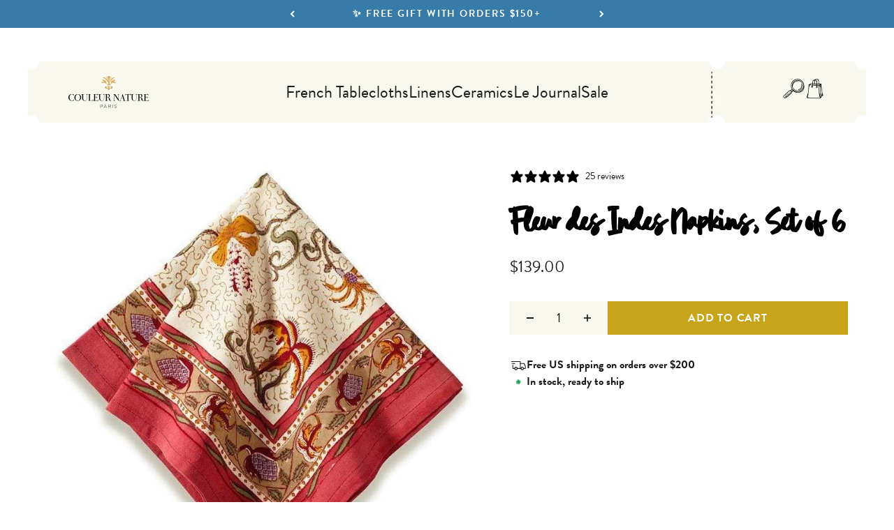

--- FILE ---
content_type: text/css
request_url: https://www.couleurnature.com/cdn/shop/t/93/assets/adco-button.css?v=183935240795754628781755619719
body_size: -375
content:
.adco-button{display:inline-flex;align-items:center;justify-content:center;padding:1rem 1.5rem;font-family:var(--heading-font-family);font-size:1rem;font-weight:400;line-height:1;letter-spacing:.8px;text-decoration:none;border:none;border-radius:0;cursor:pointer;transition:all .2s ease;text-align:center;white-space:nowrap;background-color:rgb(var(--button-background-primary));color:rgb(var(--button-text-primary))}.adco-button--primary{background-color:rgb(var(--button-background-primary));color:rgb(var(--button-text-primary))}.adco-button--primary:hover{background-color:rgb(var(--button-background-primary) / .8)}.adco-button--primary:focus{outline:2px solid rgb(var(--button-text-primary));outline-offset:2px}.adco-button--secondary{background-color:rgb(var(--button-background-secondary));color:rgb(var(--button-text-secondary))}.adco-button--secondary:hover{background-color:rgb(var(--button-background-secondary) / .8)}.adco-button--secondary:focus{outline:2px solid rgb(var(--button-text-secondary));outline-offset:2px}.adco-button--tertiary{background-color:rgb(var(--button-background-tertiary));color:rgb(var(--button-text-tertiary))}.adco-button--tertiary:hover{background-color:rgb(var(--button-background-tertiary) / .8)}.adco-button--tertiary:focus{outline:2px solid rgb(var(--button-text-tertiary));outline-offset:2px}.adco-button--disabled,.adco-button:disabled{opacity:.5;cursor:not-allowed;pointer-events:none}.adco-button.w-full{width:100%}.adco-button--uppercase{text-transform:uppercase}.adco-button--min-width{min-width:320px}.adco-button .text-with-icon{display:flex;align-items:center;justify-content:center;gap:.5rem}@media (max-width: 767px){.adco-button{padding:.875rem 1.25rem;font-size:.9rem}.adco-button--min-width{min-width:160px}}.adco-button:active{transform:translateY(1px)}.adco-button[href]{display:inline-flex}.adco-button[is=custom-button]{border:none;margin:0;cursor:pointer}
/*# sourceMappingURL=/cdn/shop/t/93/assets/adco-button.css.map?v=183935240795754628781755619719 */


--- FILE ---
content_type: text/css
request_url: https://www.couleurnature.com/cdn/shop/t/93/assets/adco-collection-header.css?v=117269452293430771781764189167
body_size: 229
content:
.shopify-section--adco-collection-header{--section-outer-spacing-block: 0;--section-spacing-block-end: 0}.adco-collection-header{padding-top:80px;padding-bottom:0}.adco-collection-header__content{display:grid;grid-template-columns:1fr auto;gap:10px;align-items:flex-start}.adco-collection-header__color-filters{grid-column:1 / -1;margin-top:24px;display:grid;grid-template-columns:1fr auto;gap:40px;align-items:center}.adco-color-buttons{display:flex;gap:8px;justify-content:flex-start;flex-wrap:wrap}.adco-color-button{color:#474747;text-align:center;font-size:16px;font-style:normal;font-weight:400;line-height:normal;background:#fcf8f3;text-transform:none;padding:12px 24px;text-decoration:none;border:none;cursor:pointer;font-family:brandon-grotesque;transition:background-color .3s ease}.adco-color-button:hover{background-color:#e8e0d5;text-decoration:none}.adco-color-button--active{background-color:#0068ae;color:#fff}.adco-color-button--active:hover{background-color:#005082;text-decoration:none}.adco-filter-dropdown.adco-color-dropdown--mobile{display:none!important}.adco-collection-header__text{display:grid;gap:16px;max-width:600px}.adco-collection-header__title{font-size:40px;font-weight:700;line-height:1.2;margin:0;color:#000;font-family:brandon-grotesque}.adco-collection-header__description{font-size:16px;line-height:1.5;color:#666;margin:0;font-family:brandon-grotesque}.adco-collection-header__description p{margin:0 0 16px}.adco-collection-header__description p:last-child{margin-bottom:0}.adco-collection-header__filters{display:flex;gap:24px;align-items:flex-end}.adco-filter-dropdown{display:flex;flex-direction:column;min-width:180px}.adco-filter-select{padding:12px 40px 12px 16px;border:none;background-color:#fcf8f3;font-size:14px;color:#333;cursor:pointer;border-radius:0;-webkit-appearance:none;appearance:none;background-image:url("data:image/svg+xml;charset=UTF-8,%3csvg xmlns='http://www.w3.org/2000/svg' viewBox='0 0 24 24' fill='none' stroke='currentColor' stroke-width='2' stroke-linecap='round' stroke-linejoin='round'%3e%3cpolyline points='6,9 12,15 18,9'%3e%3c/polyline%3e%3c/svg%3e");background-repeat:no-repeat;background-position:right 12px center;background-size:16px;min-width:160px;font-family:Azeret Mono}.adco-filter-select:hover{border:none}.adco-filter-select:focus{outline:2px solid #2b58a5;outline-offset:2px;border:none}@media screen and (max-width: 768px){.adco-collection-header{padding-top:24px;padding-bottom:0}.adco-collection-header__content{grid-template-columns:1fr;gap:0}.adco-collection-header__title{font-size:24px}.adco-collection-header__description{font-size:14px}.adco-collection-header__filters{flex-direction:column;gap:16px;align-items:stretch}.adco-filter-dropdown{min-width:unset}.adco-filter-select{min-width:unset;width:100%}.adco-collection-header__color-filters{grid-template-columns:1fr;gap:16px}.adco-color-buttons--desktop{display:none}.adco-filter-dropdown.adco-color-dropdown--mobile{display:flex!important}}@media screen and (min-width: 769px) and (max-width: 1024px){.adco-collection-header__content{gap:32px}.adco-collection-header__filters{flex-direction:column;gap:16px;align-items:stretch}.adco-filter-dropdown{min-width:200px}}
/*# sourceMappingURL=/cdn/shop/t/93/assets/adco-collection-header.css.map?v=117269452293430771781764189167 */


--- FILE ---
content_type: text/css
request_url: https://www.couleurnature.com/cdn/shop/t/93/assets/adco-le-journal.css?v=135538560588389916581755560598
body_size: 260
content:
@font-face{font-family:Great Crafting;src:url(GreatCrafting.woff) format("woff");font-weight:400;font-style:normal;font-display:swap}@font-face{font-family:Iowan Old Style;src:url(iowan-old-style.woff2) format("woff2"),url(iowan-old-style.woff) format("woff");font-weight:400;font-style:normal;font-display:swap}.adco-le-journal-container{display:flex;flex-direction:column;align-items:center;justify-content:center;gap:1.5rem;position:relative;max-width:1448px;margin:48px auto;padding:1rem}.adco-le-journal-background-vector{position:absolute;width:100%;height:100%;top:-9px;left:-2rem;z-index:-1}.adco-le-journal-header{width:100%;display:flex;align-items:center;justify-content:space-between;padding:.4rem 1.2rem;position:relative}.adco-le-journal-group-icon{width:30.72px;height:31.41px}.adco-le-journal-title{flex:1;transform:rotate(-.56deg);font-family:Great Crafting,Helvetica,serif;font-size:68px;text-align:center}.adco-le-journal-main-title{font-family:brandon-grotesque,serif;font-size:5rem;color:var(--color-custom-title-blue);text-align:center}.adco-le-journal-articles-container{width:100%;display:flex;gap:3.9rem;position:relative;flex-wrap:wrap;justify-content:center}.adco-le-journal-article-card{width:276.95px;display:flex;flex-direction:column;gap:1.375rem}.adco-le-journal-article-image{width:100%;height:354.04px;object-fit:cover}.adco-le-journal-article-title{font-family:brandon-grotesque,serif;font-size:1.425rem}.adco-le-journal-read-more-card{position:relative;width:323.79px;height:440.25px}.adco-le-journal-read-more-content{position:relative;width:324px;height:442px;background-size:100% 100%}.adco-le-journal-read-more-link{text-decoration:none;color:inherit;display:block;width:100%;height:100%}.adco-le-journal-read-more-content--linked{cursor:pointer;transition:transform .3s ease,opacity .3s ease}.adco-le-journal-read-more-link:hover .adco-le-journal-read-more-content--linked{transform:translateY(-2px);opacity:.9}.adco-le-journal-read-more-link:focus{outline:2px solid #007acc;outline-offset:2px;border-radius:4px}.adco-le-journal-read-more-link:focus .adco-le-journal-read-more-content--linked{transform:translateY(-2px)}.adco-le-journal-union-icon{position:absolute;height:80px;top:85px;margin:auto;display:flex;justify-content:center;align-items:center;width:100%}.adco-le-journal-read-more-text{position:absolute;width:262px;top:195px;left:31px;font-family:brandon-grotesque,serif;font-size:24px;text-align:center;line-height:2.36rem}.adco-le-journal-arrow-container{position:absolute;width:82px;height:48px;top:312px;left:121px}.adco-le-journal-arrow-wrapper{position:absolute;top:50%;left:50%;transform:translate(-50%,-50%);z-index:2;display:flex;align-items:center;justify-content:center}.adco-le-journal-arrow-icon{width:32px;height:32px;color:#000}.adco-le-journal-floating-image{position:absolute;width:149px;height:149px;top:-50px;right:-50px;transform:rotate(-2.24deg);z-index:1}.adco-le-journal-floating-image-wrapper{position:relative;width:158px;height:158px;top:-5px;left:-5px}.adco-le-journal-white-circle{position:absolute;width:128px;height:128px;top:15px;left:15px;background-color:#fff;border-radius:64px}.adco-le-journal-floating-image-content{position:absolute;width:153px;height:153px;top:3px;left:3px;transform:rotate(2.24deg);object-fit:cover}@media (max-width: 1200px){.adco-le-journal-main-title{font-size:4rem}.adco-le-journal-floating-image{display:none}}@media (max-width: 768px){.adco-le-journal-container{padding:.5rem}.adco-le-journal-main-title{font-size:2.5rem;padding:0 1rem}.adco-le-journal-articles-container{gap:2rem}.adco-le-journal-article-card{width:100%;max-width:400px}.adco-le-journal-read-more-card{width:100%;max-width:400px;height:auto;aspect-ratio:323.79/440.25}.adco-le-journal-read-more-content{width:100%;height:100%}.adco-le-journal-read-more-text{width:80%;left:10%;font-size:1.8rem}.adco-le-journal-arrow-container{left:50%;transform:translate(-50%)}}@media (max-width: 480px){.adco-le-journal-title{font-size:48px}.adco-le-journal-main-title{font-size:2rem}.adco-le-journal-group-icon{width:24px;height:24px}}
/*# sourceMappingURL=/cdn/shop/t/93/assets/adco-le-journal.css.map?v=135538560588389916581755560598 */


--- FILE ---
content_type: text/css
request_url: https://www.couleurnature.com/cdn/shop/t/93/assets/adco-product-card.css?v=28291411322280769111763065536
body_size: 1071
content:
.adco-product-card-wrapper{color:inherit;transition:transform .2s ease,box-shadow .2s ease;max-width:100%}.adco-product-card-wrapper:hover{transform:translateY(-2px);box-shadow:0 4px 12px #0000001a}.product-list__last-row .adco-product-card-wrapper:hover{transform:none}.adco-product-card{background:#fff;display:grid;grid-template-rows:1fr auto;position:relative;height:100%}.adco-product-content{padding:18px;gap:12px;display:grid}.adco-product-image{width:100%;position:relative;aspect-ratio:1/1;max-height:640px}.adco-product-card__badge-overlay{position:absolute;top:12px;left:16px;z-index:10;pointer-events:none}.adco-product-card__sale-badge{position:absolute;top:12px;right:16px;z-index:10;pointer-events:none}.adco-sale-badge{background:url('data:image/svg+xml;charset=utf-8,<svg xmlns="http://www.w3.org/2000/svg" width="110" height="31" viewBox="0 0 110 31" fill="none"><path d="M99.6184 30.4323L12.1721 29.7619C12.131 26.3083 7.42344 23.4924 1.65702 23.4722L0.0743628 6.75313C5.84078 6.77334 10.4818 3.9902 10.4407 0.536584L97.8868 1.20694C97.9278 4.66055 102.635 7.47646 108.402 7.49666L109.985 24.2105C104.218 24.1903 99.5772 26.9734 99.6182 30.4271L99.6184 30.4323Z" fill="%23ca1515"/></svg>') no-repeat center center;background-size:100% 100%;color:#fff;align-items:center;gap:var(--spacing-1-5);padding:6px var(--spacing-2);font-size:14px;font-weight:500;display:flex;word-wrap:break-word;min-height:31px;min-width:110px;justify-content:center;text-transform:none}.rebuy-product-media{height:fit-content;width:100%;max-height:424px!important}.adco-product-info-container{display:flex;justify-content:space-between;align-items:flex-start;gap:12px;width:100%}.adco-product-card__badge-list{display:flex;flex-direction:column;gap:4px;flex-shrink:0}.adco-product-price-container{display:flex;justify-content:space-between;align-items:center;width:100%;flex-wrap:wrap;gap:8px}.adco-card-swatches{display:flex;gap:0;align-items:center;width:100%;order:2;margin-top:4px}.adco-product-price{order:0}.adco-price-row-right{display:flex;align-items:center;gap:8px}.adco-product-image-link{display:block;width:100%;height:100%;text-decoration:none}.adco-product-main-image,.adco-product-placeholder{width:100%;height:100%;object-fit:cover}.adco-product-main-image--napkins{width:100%;height:100%;object-fit:contain}.adco-floating-image{position:absolute;bottom:-19px;right:-20px;width:99px;height:auto;object-fit:contain;opacity:1;transition:opacity .2s ease;pointer-events:none}@media screen and (max-width: 380px){.adco-floating-image{right:-10px;width:77px}}@media screen and (min-width: 768px){.adco-floating-image{right:-60px;width:165px}}.adco-quick-add-section{opacity:0;transform:translateY(10px);transition:opacity .3s ease,transform .3s ease;display:flex;align-items:flex-end}.adco-product-card-wrapper:hover .adco-quick-add-section{opacity:1;transform:translateY(0)}.adco-quick-add-section--desktop form{width:100%}.adco-quick-add-button{width:100%;background:rgb(var(--button-background-primary));color:rgb(var(--button-text-primary));border:none;padding:12px 16px;font-size:14px;font-weight:500;text-transform:uppercase;letter-spacing:.5px;cursor:pointer;transition:background-color .2s ease;font-family:inherit;border-radius:0;text-align:center}.adco-quick-add-button:hover{background:rgb(var(--button-background-primary) / .8)}.adco-quick-add-button:focus{outline:2px solid rgb(var(--button-background-primary));outline-offset:2px}.adco-quick-add-button--sold-out{background:#999;color:#fff;cursor:not-allowed}.adco-quick-add-button--sold-out:hover{background:#999}.adco-quick-add-button--secondary{background:rgb(var(--button-background-secondary));color:rgb(var(--button-text-secondary))}.adco-quick-add-button--secondary:hover{background:rgb(var(--button-background-secondary) / .8)}.adco-quick-add-button--secondary:focus{outline:2px solid rgb(var(--button-background-secondary));outline-offset:2px}.adco-quick-add-button--tertiary{background:rgb(var(--button-background-tertiary));color:rgb(var(--button-text-tertiary))}.adco-quick-add-button--tertiary:hover{background:rgb(var(--button-background-tertiary) / .8)}.adco-quick-add-button--tertiary:focus{outline:2px solid rgb(var(--button-background-tertiary));outline-offset:2px}@media (hover: none) and (pointer: coarse){.adco-quick-add-section{opacity:1;transform:translateY(0)}}@media screen and (max-width: 480px){.adco-product-image{width:100%;aspect-ratio:1/1}.adco-product-content{padding:12px}.adco-product-title{font-size:14px}.adco-product-subtitle,.adco-product-price{font-size:12px}.adco-product-card__badge-list{gap:3px}.adco-badge{font-size:11px;padding:4px 8px;min-height:25px;min-width:45px}}@media screen and (min-width: 1000px){.adco-quick-add-section--mobile{display:none}}@media screen and (max-width: 999px){.adco-quick-add-section--desktop{display:none}.product-list__last-row{display:contents!important;grid-template-columns:none!important;gap:inherit!important;margin-top:0!important;align-items:stretch!important}.adco-product-card--large .adco-product-content{padding:18px!important}.adco-product-card--large .adco-product-image{height:auto!important;aspect-ratio:1/1!important}.adco-product-card--large .adco-product-title{font-size:22px!important;font-weight:700!important}.adco-product-card--large .adco-product-subtitle{font-size:14px!important}.adco-product-card--large .adco-product-price{font-size:16px!important;font-weight:400!important}.adco-product-card--large .adco-floating-image{width:90px!important;right:-20px!important}.adco-quick-add-section--mobile{position:static;opacity:1;transform:translateY(0)}.adco-quick-add-button--mobile{width:32px;height:32px;padding:0;border-radius:0;display:flex;align-items:center;justify-content:center;font-size:18px;font-weight:300;text-transform:none;letter-spacing:0;position:relative;min-width:32px;min-height:32px;max-width:32px;max-height:32px;box-sizing:border-box;font-size:0;line-height:0}.adco-quick-add-button--mobile:after{content:"+";font-size:18px;line-height:1;display:block}.adco-product-info{display:grid;gap:3px;width:100%}.adco-product-info-container{flex-direction:column;align-items:flex-start;gap:8px}}.adco-product-info{display:grid;gap:3px;width:100%}.adco-product-title{font-size:22px;font-style:normal;font-weight:700;line-height:normal;color:inherit}.adco-product-title a{text-decoration:none;color:inherit}@media screen and (min-width: 768px){.adco-product-title{font-size:24px}}.adco-product-title a:hover{text-decoration:underline}.adco-product-subtitle,.adco-product-price{font-size:16px;font-style:normal;font-weight:400;line-height:normal;color:var(--color-custom-product-subtitle, #666)}.adco-product-price--on-sale{color:rgb(var(--on-sale-text));font-weight:700}.adco-product-price--compare{text-decoration:line-through;color:var(--color-custom-product-subtitle, #999);margin-left:8px}.adco-product-placeholder{background:#f5f5f5;fill:#ddd}.product-list__last-row{display:contents}@media screen and (min-width: 1440px){.product-list__last-row{grid-column:1 / -1;display:grid;grid-template-columns:3fr 1fr;gap:40px;margin-top:40px;align-items:end}.adco-product-card--large .adco-product-image{height:639px;aspect-ratio:1/1}.adco-product-card--large .adco-product-title{font-size:24px;font-weight:700}.adco-product-card--large .adco-product-subtitle{font-size:16px}.adco-product-card--large .adco-product-price{font-size:16px;font-weight:400}.adco-product-card--large .adco-floating-image{width:165px;right:-50px}}
/*# sourceMappingURL=/cdn/shop/t/93/assets/adco-product-card.css.map?v=28291411322280769111763065536 */


--- FILE ---
content_type: text/css
request_url: https://www.couleurnature.com/cdn/shop/t/93/assets/adco-product-story.css?v=2345796058754281651765959693
body_size: 131
content:
.adco-product-story-section{padding:60px 16px;position:relative}.adco-product-story-section .container{max-width:1200px;margin:0 auto;padding:0 20px}.adco-product-story-container-relative{position:relative}.adco-product-story-grid{display:grid;grid-template-columns:1fr;gap:40px;align-items:center}.adco-product-story-content{position:relative;z-index:2;max-width:683px}.adco-product-story-headline{font-size:32px;font-weight:400;line-height:1.2;letter-spacing:-.02em;color:#000;margin-bottom:24px;font-family:brandon-grotesque}.adco-product-story-description{font-size:16px;line-height:1.6;color:#727272;margin-bottom:20px;font-family:brandon-grotesque}.adco-product-story-description:last-of-type{margin-bottom:0}.adco-product-story-description p{margin-bottom:20px}.adco-product-story-description p:last-child{margin-bottom:0}.adco-product-story-description ul,.adco-product-story-description ol{margin:20px 0;padding-left:24px}.adco-product-story-description ul li,.adco-product-story-description ol li{margin-bottom:8px;line-height:1.6;list-style-position:outside}.adco-product-story-description ul li{list-style-type:disc}.adco-product-story-description ol li{list-style-type:decimal}.adco-product-story-description ul li:last-child,.adco-product-story-description ol li:last-child{margin-bottom:0}.adco-product-story-image{position:relative;display:flex;justify-content:center;align-items:center}.adco-product-story-image-wrapper{position:relative;width:100%;max-width:500px}.adco-product-story-image-wrapper img{max-width:396px;width:100%;height:480px;object-fit:contain}.adco-product-story-main-image{width:100%;height:auto;display:block}.decorative-element{position:absolute;z-index:1}.decorative-element img{width:100%;height:auto;object-fit:contain}.decorative-element-1-desktop{top:0;left:-2%;width:160px;transform:rotate(-5deg) scaleX(-1);display:none}.decorative-element-1-mobile{position:absolute;top:-10px;left:-10px;width:126px;max-height:130px;transform:rotate(-5deg) scaleX(-1);z-index:2;display:block}.decorative-element-1-mobile img{width:126px;max-height:130px;object-fit:contain}.decorative-element-2{position:absolute;top:50%;left:50%;transform:translate(-50%,-50%);z-index:2;pointer-events:none}.decorative-element .cn-product-frame-overlay{height:auto;width:360px;object-fit:contain;display:block}@media screen and (max-width: 998px){.adco-product-story-grid{grid-template-rows:auto auto;grid-template-areas:"image" "content";gap:32px}.adco-product-story-content{grid-area:content;max-width:none}.adco-product-story-image{grid-area:image}.adco-product-story-section{padding:40px 16px}.adco-product-story-image-wrapper{max-width:320px}.decorative-element-2:not(:has(.cn-product-frame-overlay)){max-height:146px}.decorative-element-2 img:not(.cn-product-frame-overlay){max-height:146px;width:auto;object-fit:contain}.decorative-element .cn-product-frame-overlay,.adco-product-story-image-wrapper .cn-product-frame-overlay{width:360px;height:auto}}@media screen and (min-width: 999px) and (max-width: 1300px){.decorative-element .cn-product-frame-overlay,.adco-product-story-image-wrapper .cn-product-frame-overlay{width:360px;height:auto}}@media screen and (min-width: 999px){.adco-product-story-grid{grid-template-columns:7fr 3fr;gap:80px}.adco-product-story-headline{font-size:32px;margin-bottom:32px}.adco-product-story-description{font-size:24px;margin-bottom:24px}.decorative-element-1-desktop{display:block}.decorative-element-1-mobile{display:none}.decorative-element-2 img:not(.cn-product-frame-overlay){max-width:69px;max-height:234px;width:auto;height:auto;object-fit:contain}}@media screen and (max-width: 1512px){.adco-product-story-container-relative{position:static}}@media screen and (min-width: 1513px){.decorative-element-1-desktop{left:-15%}}
/*# sourceMappingURL=/cdn/shop/t/93/assets/adco-product-story.css.map?v=2345796058754281651765959693 */


--- FILE ---
content_type: text/css
request_url: https://www.couleurnature.com/cdn/shop/t/93/assets/adco-video.css?v=133117562767271666331755560596
body_size: 260
content:
.adco-video{padding:var(--adco-video-padding-top, 16px) var(--adco-video-padding-horizontal, 32px) var(--adco-video-padding-bottom, 16px);background-color:var(--adco-video-background, #ffffff)}.adco-video__main-container{max-width:var(--adco-video-max-width, 1448px);margin:0 auto}.adco-video__wrapper{display:flex;flex-direction:column;align-items:center;gap:2rem}.adco-video__title{font-size:2.5rem;font-weight:600;text-align:center;margin:0;color:#333}.adco-video__subtitle{font-size:1.125rem;text-align:center;margin:0;color:#666;max-width:600px;line-height:1.6}.adco-video__container{position:relative;width:100%;aspect-ratio:1372 / 847;background:#000;overflow:hidden}.adco-video__player{position:relative;width:100%;height:100%}.adco-video__element{width:100%;height:100%;object-fit:cover;display:block}.adco-video__overlay{position:absolute;top:0;left:0;width:100%;height:100%;display:flex;align-items:center;justify-content:center;background:#0000004d;opacity:1;transition:opacity .3s ease;cursor:pointer}.adco-video__play-button{background:none;border:none;cursor:pointer;padding:0;transition:transform .2s ease}.adco-video__play-button:hover{transform:scale(1.1)}.adco-video__play-icon{filter:drop-shadow(0 4px 8px rgba(0,0,0,.3))}.adco-video__controls{position:absolute;bottom:0;left:0;right:0;background:linear-gradient(transparent,#000000b3);padding:2rem 1.5rem 1rem;display:flex;align-items:center;gap:1rem;opacity:0;transition:opacity .3s ease}.adco-video__controls:hover{opacity:1}.adco-video__control-button{background:none;border:none;color:#fff;cursor:pointer;padding:.5rem;border-radius:4px;transition:background-color .2s ease;display:flex;align-items:center;justify-content:center}.adco-video__control-button:hover{background:#fff3}.adco-video__progress-container{flex:1;height:4px;background:#ffffff4d;border-radius:2px;cursor:pointer;position:relative}.adco-video__progress-bar{height:100%;background:#fff;border-radius:2px;width:0%;transition:width .1s ease}.adco-video__time{color:#fff;font-size:.875rem;white-space:nowrap;min-width:80px}.adco-video__placeholder{width:100%;height:100%;display:flex;align-items:center;justify-content:center;background:#f8f8f8;color:#666}.adco-video__placeholder-content{text-align:center;display:flex;flex-direction:column;align-items:center;gap:1rem}.adco-video__placeholder-content p{margin:0;font-size:1.125rem}@media screen and (max-width: 768px){.adco-video{padding:var(--adco-video-padding-top, 16px) var(--adco-video-padding-horizontal, 32px) var(--adco-video-padding-bottom, 16px)}.adco-video__main-container{padding:0 .5rem}.adco-video__title{font-size:2rem}.adco-video__subtitle{font-size:1rem}.adco-video__controls{padding:1rem 1rem .75rem;gap:.75rem}.adco-video__time{font-size:.75rem;min-width:70px}.adco-video__play-icon{width:60px;height:60px}}@media screen and (max-width: 480px){.adco-video__title{font-size:1.75rem}.adco-video__subtitle{font-size:.875rem}.adco-video__controls{padding:.75rem .75rem .5rem;gap:.5rem}.adco-video__control-button{padding:.375rem}.adco-video__control-button svg{width:20px;height:20px}.adco-video__time{font-size:.7rem;min-width:60px}.adco-video__play-icon{width:50px;height:50px}}.adco-video__play-button:focus,.adco-video__control-button:focus{outline:2px solid #fff;outline-offset:2px}.adco-video__progress-container:focus{outline:2px solid #fff;outline-offset:2px}.adco-video__element::-webkit-media-controls{display:none!important}.adco-video__element::-webkit-media-controls-enclosure{display:none!important}.adco-video__element[data-playing=true]+.adco-video__overlay{opacity:0;pointer-events:none}.adco-video__play-button,.adco-video__control-button,.adco-video__progress-container{transition:all .2s ease}@media (prefers-reduced-motion: reduce){.adco-video__play-button,.adco-video__control-button,.adco-video__overlay,.adco-video__controls,.adco-video__progress-bar{transition:none}}
/*# sourceMappingURL=/cdn/shop/t/93/assets/adco-video.css.map?v=133117562767271666331755560596 */


--- FILE ---
content_type: text/css;charset=UTF-8
request_url: https://cached.rebuyengine.com/api/v1/widgets/styles?id=152492&format=css&cache_key=1767058218
body_size: -559
content:
#rebuy-widget-152492 img{aspect-ratio:1/1!important;object-fit:contain!important}#rebuy-widget-152492 .rebuy-product-block{display:flex!important}#rebuy-widget-152492 .primary-title{font-size:calc(var(--typeHeaderSize)*0.75)}#rebuy-widget-152492 .rebuy-pricereview-container{display:flex;justify-content:center;align-items:center;gap:4px}#rebuy-widget-152492 .rebuy-product-review .rebuy-review-count{display:inline-flex;margin:1px 0 0 3px;padding:0;vertical-align:middle;font-size:12px;gap:3px}#rebuy-widget-152492 .rebuy-review-count-number{margin-left:-2px}#rebuy-widget-152492 .rebuy-review-count-label{margin-right:-2px}

--- FILE ---
content_type: text/javascript; charset=utf-8
request_url: https://www.couleurnature.com/en-ca/products/fleur-des-indes-napkins-set-of-6.js
body_size: 1059
content:
{"id":8228244551,"title":"Fleur des Indes Napkins, Set of 6","handle":"fleur-des-indes-napkins-set-of-6","description":"\u003cp\u003eWith its curling vines and flowers, the rich harvest tones of the Fleur des Indes Collection are exotic and sophisticated. Combining Eastern motifs with classic French styling, these table linens, runners and are ideal for formal or festive events. Fine French table linens, hand-printed. \u003c\/p\u003e\n\u003cp\u003eA fine linen cloth napkin transforms the ordinary meal into a dining experience and makes guests feel cared for, adding an extra element of polish to any occasion.\u003c\/p\u003e\n\u003cul\u003e\n\u003cli\u003eBring the romance of Southern France to your home with our richly colored, hand-printed cotton linens.\u003c\/li\u003e\n\u003cli\u003eDesigned exclusively for Couleur Nature by Parisian artist Bruno Lamy.\u003c\/li\u003e\n\u003cli\u003eSuitable for everyday use. Easy care, machine washable, color fast. 100% cotton.\u003c\/li\u003e\n\u003cli\u003e\u003cspan class=\"apple-converted-space\"\u003e\u003cspan style=\"background-color: white;\"\u003eSet of six colorful napkins, each measuring a generous 19-inches square. \u003c\/span\u003e\u003c\/span\u003e\u003c\/li\u003e\n\u003cli\u003eOur linens are handmade: slight variations are natural and make each piece unique.\u003c\/li\u003e\n\u003c\/ul\u003e","published_at":"2017-05-01T09:05:34-07:00","created_at":"2016-08-01T04:14:56-07:00","vendor":"Couleur Nature","type":"Napkins","tags":["_cross-sell-1_fleur-des-indes","_related_fleur-des-indes","Christmas","Couleur Nature","Dining","Fall","filter-color-ivory","filter-season-fall","filter-season-summer","filter-season-thanksgiving","Fleur des Indes","honeycomb-supplier-product","meta-related-collection-fleur-des-indes","Napkins","Summer","thanksgiving"],"price":13900,"price_min":13900,"price_max":13900,"available":true,"price_varies":false,"compare_at_price":0,"compare_at_price_min":0,"compare_at_price_max":0,"compare_at_price_varies":false,"variants":[{"id":26416625159,"title":"Default Title","option1":"Default Title","option2":null,"option3":null,"sku":"21-78-5","requires_shipping":true,"taxable":true,"featured_image":{"id":2712924127276,"product_id":8228244551,"position":1,"created_at":"2018-04-03T06:31:18-07:00","updated_at":"2025-06-24T02:46:17-07:00","alt":"fleur_des_indes_napkins_1","width":800,"height":800,"src":"https:\/\/cdn.shopify.com\/s\/files\/1\/1413\/6636\/products\/fleur_des_indes_napkins_1.jpg?v=1750758377","variant_ids":[26416625159]},"available":true,"name":"Fleur des Indes Napkins, Set of 6","public_title":null,"options":["Default Title"],"price":13900,"weight":227,"compare_at_price":0,"inventory_quantity":80,"inventory_management":"shopify","inventory_policy":"deny","barcode":"639266335641","featured_media":{"alt":"fleur_des_indes_napkins_1","id":135790297132,"position":1,"preview_image":{"aspect_ratio":1.0,"height":800,"width":800,"src":"https:\/\/cdn.shopify.com\/s\/files\/1\/1413\/6636\/products\/fleur_des_indes_napkins_1.jpg?v=1750758377"}},"requires_selling_plan":false,"selling_plan_allocations":[]}],"images":["\/\/cdn.shopify.com\/s\/files\/1\/1413\/6636\/products\/fleur_des_indes_napkins_1.jpg?v=1750758377","\/\/cdn.shopify.com\/s\/files\/1\/1413\/6636\/products\/DSC05310_0.5x_square_60e196d5-5df8-4140-a736-3dfac6a901af.jpg?v=1750918883"],"featured_image":"\/\/cdn.shopify.com\/s\/files\/1\/1413\/6636\/products\/fleur_des_indes_napkins_1.jpg?v=1750758377","options":[{"name":"Title","position":1,"values":["Default Title"]}],"url":"\/en-ca\/products\/fleur-des-indes-napkins-set-of-6","media":[{"alt":"fleur_des_indes_napkins_1","id":135790297132,"position":1,"preview_image":{"aspect_ratio":1.0,"height":800,"width":800,"src":"https:\/\/cdn.shopify.com\/s\/files\/1\/1413\/6636\/products\/fleur_des_indes_napkins_1.jpg?v=1750758377"},"aspect_ratio":1.0,"height":800,"media_type":"image","src":"https:\/\/cdn.shopify.com\/s\/files\/1\/1413\/6636\/products\/fleur_des_indes_napkins_1.jpg?v=1750758377","width":800},{"alt":null,"id":27252484833432,"position":2,"preview_image":{"aspect_ratio":1.0,"height":2000,"width":2000,"src":"https:\/\/cdn.shopify.com\/s\/files\/1\/1413\/6636\/products\/DSC05310_0.5x_square_60e196d5-5df8-4140-a736-3dfac6a901af.jpg?v=1750918883"},"aspect_ratio":1.0,"height":2000,"media_type":"image","src":"https:\/\/cdn.shopify.com\/s\/files\/1\/1413\/6636\/products\/DSC05310_0.5x_square_60e196d5-5df8-4140-a736-3dfac6a901af.jpg?v=1750918883","width":2000}],"requires_selling_plan":false,"selling_plan_groups":[]}

--- FILE ---
content_type: text/javascript; charset=utf-8
request_url: https://www.couleurnature.com/en-ca/products/fleur-des-indes-napkins-set-of-6.js
body_size: 783
content:
{"id":8228244551,"title":"Fleur des Indes Napkins, Set of 6","handle":"fleur-des-indes-napkins-set-of-6","description":"\u003cp\u003eWith its curling vines and flowers, the rich harvest tones of the Fleur des Indes Collection are exotic and sophisticated. Combining Eastern motifs with classic French styling, these table linens, runners and are ideal for formal or festive events. Fine French table linens, hand-printed. \u003c\/p\u003e\n\u003cp\u003eA fine linen cloth napkin transforms the ordinary meal into a dining experience and makes guests feel cared for, adding an extra element of polish to any occasion.\u003c\/p\u003e\n\u003cul\u003e\n\u003cli\u003eBring the romance of Southern France to your home with our richly colored, hand-printed cotton linens.\u003c\/li\u003e\n\u003cli\u003eDesigned exclusively for Couleur Nature by Parisian artist Bruno Lamy.\u003c\/li\u003e\n\u003cli\u003eSuitable for everyday use. Easy care, machine washable, color fast. 100% cotton.\u003c\/li\u003e\n\u003cli\u003e\u003cspan class=\"apple-converted-space\"\u003e\u003cspan style=\"background-color: white;\"\u003eSet of six colorful napkins, each measuring a generous 19-inches square. \u003c\/span\u003e\u003c\/span\u003e\u003c\/li\u003e\n\u003cli\u003eOur linens are handmade: slight variations are natural and make each piece unique.\u003c\/li\u003e\n\u003c\/ul\u003e","published_at":"2017-05-01T09:05:34-07:00","created_at":"2016-08-01T04:14:56-07:00","vendor":"Couleur Nature","type":"Napkins","tags":["_cross-sell-1_fleur-des-indes","_related_fleur-des-indes","Christmas","Couleur Nature","Dining","Fall","filter-color-ivory","filter-season-fall","filter-season-summer","filter-season-thanksgiving","Fleur des Indes","honeycomb-supplier-product","meta-related-collection-fleur-des-indes","Napkins","Summer","thanksgiving"],"price":13900,"price_min":13900,"price_max":13900,"available":true,"price_varies":false,"compare_at_price":0,"compare_at_price_min":0,"compare_at_price_max":0,"compare_at_price_varies":false,"variants":[{"id":26416625159,"title":"Default Title","option1":"Default Title","option2":null,"option3":null,"sku":"21-78-5","requires_shipping":true,"taxable":true,"featured_image":{"id":2712924127276,"product_id":8228244551,"position":1,"created_at":"2018-04-03T06:31:18-07:00","updated_at":"2025-06-24T02:46:17-07:00","alt":"fleur_des_indes_napkins_1","width":800,"height":800,"src":"https:\/\/cdn.shopify.com\/s\/files\/1\/1413\/6636\/products\/fleur_des_indes_napkins_1.jpg?v=1750758377","variant_ids":[26416625159]},"available":true,"name":"Fleur des Indes Napkins, Set of 6","public_title":null,"options":["Default Title"],"price":13900,"weight":227,"compare_at_price":0,"inventory_quantity":80,"inventory_management":"shopify","inventory_policy":"deny","barcode":"639266335641","featured_media":{"alt":"fleur_des_indes_napkins_1","id":135790297132,"position":1,"preview_image":{"aspect_ratio":1.0,"height":800,"width":800,"src":"https:\/\/cdn.shopify.com\/s\/files\/1\/1413\/6636\/products\/fleur_des_indes_napkins_1.jpg?v=1750758377"}},"requires_selling_plan":false,"selling_plan_allocations":[]}],"images":["\/\/cdn.shopify.com\/s\/files\/1\/1413\/6636\/products\/fleur_des_indes_napkins_1.jpg?v=1750758377","\/\/cdn.shopify.com\/s\/files\/1\/1413\/6636\/products\/DSC05310_0.5x_square_60e196d5-5df8-4140-a736-3dfac6a901af.jpg?v=1750918883"],"featured_image":"\/\/cdn.shopify.com\/s\/files\/1\/1413\/6636\/products\/fleur_des_indes_napkins_1.jpg?v=1750758377","options":[{"name":"Title","position":1,"values":["Default Title"]}],"url":"\/en-ca\/products\/fleur-des-indes-napkins-set-of-6","media":[{"alt":"fleur_des_indes_napkins_1","id":135790297132,"position":1,"preview_image":{"aspect_ratio":1.0,"height":800,"width":800,"src":"https:\/\/cdn.shopify.com\/s\/files\/1\/1413\/6636\/products\/fleur_des_indes_napkins_1.jpg?v=1750758377"},"aspect_ratio":1.0,"height":800,"media_type":"image","src":"https:\/\/cdn.shopify.com\/s\/files\/1\/1413\/6636\/products\/fleur_des_indes_napkins_1.jpg?v=1750758377","width":800},{"alt":null,"id":27252484833432,"position":2,"preview_image":{"aspect_ratio":1.0,"height":2000,"width":2000,"src":"https:\/\/cdn.shopify.com\/s\/files\/1\/1413\/6636\/products\/DSC05310_0.5x_square_60e196d5-5df8-4140-a736-3dfac6a901af.jpg?v=1750918883"},"aspect_ratio":1.0,"height":2000,"media_type":"image","src":"https:\/\/cdn.shopify.com\/s\/files\/1\/1413\/6636\/products\/DSC05310_0.5x_square_60e196d5-5df8-4140-a736-3dfac6a901af.jpg?v=1750918883","width":2000}],"requires_selling_plan":false,"selling_plan_groups":[]}

--- FILE ---
content_type: text/javascript; charset=utf-8
request_url: https://www.couleurnature.com/en-ca/products/fleur-des-indes-apron.js
body_size: 178
content:
{"id":8228248135,"title":"Fleur des Indes Apron","handle":"fleur-des-indes-apron","description":"\u003cp\u003eWith its curling vines and flowers, the rich harvest tones of the Fleur des Indes Collection are exotic and sophisticated. Combining Eastern motifs with classic French styling, these table linens are ideal for formal or festive events. Fine French table linens, hand-printed. \u003c\/p\u003e\n\u003cp\u003eCouleur Nature's French linen cooking aprons are quality-constructed, chic and practical.\u003c\/p\u003e\n\u003cul\u003e\n\u003cli\u003eBring the romance of Southern France to your home with our richly colored, hand-printed cotton linens.\u003c\/li\u003e\n\u003cli\u003eDesigned exclusively for Couleur Nature by Parisian artist Bruno Lamy.\u003c\/li\u003e\n\u003cli\u003eSuitable for everyday use. Easy care, machine washable, colorfast. 100% cotton.\u003c\/li\u003e\n\u003cli\u003eOne size fits all, with a generous front pocket.\u003c\/li\u003e\n\u003cli\u003eOur linens are handmade: slight variations are natural and make each piece unique.\u003c\/li\u003e\n\u003c\/ul\u003e","published_at":"2017-05-01T09:05:36-07:00","created_at":"2016-08-01T04:15:12-07:00","vendor":"Couleur Nature","type":"Apron","tags":["_related_fleur-des-indes","Aprons","Christmas","Couleur Nature","Fall","filter-color-ivory","filter-season-fall","filter-season-summer","filter-season-thanksgiving","Fleur des Indes","honeycomb-supplier-product","Kitchen","meta-related-collection-fleur-des-indes","Summer"],"price":9700,"price_min":9700,"price_max":9700,"available":true,"price_varies":false,"compare_at_price":0,"compare_at_price_min":0,"compare_at_price_max":0,"compare_at_price_varies":false,"variants":[{"id":26416654279,"title":"Default Title","option1":"Default Title","option2":null,"option3":null,"sku":"21-78-AP","requires_shipping":true,"taxable":true,"featured_image":{"id":2712875565100,"product_id":8228248135,"position":1,"created_at":"2018-04-03T06:27:32-07:00","updated_at":"2025-06-25T03:33:13-07:00","alt":"fleur_des_indes_apron_1","width":800,"height":800,"src":"https:\/\/cdn.shopify.com\/s\/files\/1\/1413\/6636\/products\/fleur_des_indes_apron_1.jpg?v=1750847593","variant_ids":[26416654279]},"available":true,"name":"Fleur des Indes Apron","public_title":null,"options":["Default Title"],"price":9700,"weight":227,"compare_at_price":0,"inventory_quantity":48,"inventory_management":"shopify","inventory_policy":"deny","barcode":"639266335689","featured_media":{"alt":"fleur_des_indes_apron_1","id":135790493740,"position":1,"preview_image":{"aspect_ratio":1.0,"height":800,"width":800,"src":"https:\/\/cdn.shopify.com\/s\/files\/1\/1413\/6636\/products\/fleur_des_indes_apron_1.jpg?v=1750847593"}},"requires_selling_plan":false,"selling_plan_allocations":[]}],"images":["\/\/cdn.shopify.com\/s\/files\/1\/1413\/6636\/products\/fleur_des_indes_apron_1.jpg?v=1750847593"],"featured_image":"\/\/cdn.shopify.com\/s\/files\/1\/1413\/6636\/products\/fleur_des_indes_apron_1.jpg?v=1750847593","options":[{"name":"Title","position":1,"values":["Default Title"]}],"url":"\/en-ca\/products\/fleur-des-indes-apron","media":[{"alt":"fleur_des_indes_apron_1","id":135790493740,"position":1,"preview_image":{"aspect_ratio":1.0,"height":800,"width":800,"src":"https:\/\/cdn.shopify.com\/s\/files\/1\/1413\/6636\/products\/fleur_des_indes_apron_1.jpg?v=1750847593"},"aspect_ratio":1.0,"height":800,"media_type":"image","src":"https:\/\/cdn.shopify.com\/s\/files\/1\/1413\/6636\/products\/fleur_des_indes_apron_1.jpg?v=1750847593","width":800}],"requires_selling_plan":false,"selling_plan_groups":[]}

--- FILE ---
content_type: text/javascript; charset=utf-8
request_url: https://www.couleurnature.com/en-ca/products/french-tablecloth-fleur-des-indes.js
body_size: 1836
content:
{"id":8228243783,"title":"French Tablecloth Fleur des Indes","handle":"french-tablecloth-fleur-des-indes","description":"\u003cdiv class=\"\"\u003e\u003cspan class=\"\"\u003eThe rich harvest tones of the \u003ca href=\"https:\/\/www.couleurnature.com\/collections\/fleur-des-indes\" class=\"\" target=\"_blank\"\u003e\u003cb class=\"\"\u003eFleur des Indes\u003c\/b\u003e\u003c\/a\u003e tablecloth compliment its curling vines and exotic floral designs, adding a sense of natural splendor to any meal. Suitable for formal, festive, and casual events alike, this high-quality linen features Eastern motifs with classic French country styling, and has been handprinted by skilled artisans using a time-honored technique.\u003c\/span\u003e\u003c\/div\u003e\n\u003cdiv class=\"\"\u003e\n\u003cspan class=\"\"\u003e\u003c\/span\u003e\u003cbr\u003e\n\u003c\/div\u003e\n\u003cdiv class=\"\"\u003e\n\u003cspan class=\"\"\u003e\u003c\/span\u003e\u003cbr\u003e\n\u003c\/div\u003e\n\u003cdiv class=\"\"\u003e\n\u003cspan class=\"\"\u003e\u003c\/span\u003e\u003cbr\u003e\n\u003c\/div\u003e\n\u003cdiv class=\"\"\u003e\n\u003cp\u003e\u003cspan\u003eDisclaimer: \u003c\/span\u003e\u003cspan\u003eRound sizes do not have borders.\u003c\/span\u003e\u003c\/p\u003e\n\u003c\/div\u003e","published_at":"2017-05-01T09:06:18-07:00","created_at":"2016-08-01T04:14:53-07:00","vendor":"Couleur Nature","type":"French Tablecloth","tags":["71x106 (Seats 6–8)","71x128 (Seats 8–10)","90 Round (Seats 8–10)","_cross-sell-1_fleur-des-indes","_cross-sell_fleur-des-indes","_related_fleur-des-indes","Christmas","Fall","filter-color-ivory","filter-season-fall","filter-season-spring","filter-season-summer","filter-season-thanksgiving","filter-shape-rectangle","filter-shape-round","filter-shape-square","filter-size-59x59","filter-size-59x86","filter-size-71x106","filter-size-71x128","filter-size-71x71","filter-size-90\"Round","filter-size-90x90","Fleur des Indes","floral","french tablecloths","gift100","gift175","honeycomb-supplier-product","Large Tablecloths","meta-related-collection-fleur-des-indes","meta-size-chart-tablecloth-size-guide","Red","Tablecloths","thanksgiving"],"price":13900,"price_min":13900,"price_max":38600,"available":true,"price_varies":true,"compare_at_price":0,"compare_at_price_min":0,"compare_at_price_max":0,"compare_at_price_varies":false,"variants":[{"id":26416619079,"title":"59 x 59 - Square - Seats 2-4","option1":"59 x 59 - Square - Seats 2-4","option2":null,"option3":null,"sku":"21-78-1","requires_shipping":true,"taxable":true,"featured_image":{"id":31186721112216,"product_id":8228243783,"position":1,"created_at":"2021-06-29T08:19:47-07:00","updated_at":"2025-08-29T12:52:00-07:00","alt":null,"width":2000,"height":2000,"src":"https:\/\/cdn.shopify.com\/s\/files\/1\/1413\/6636\/products\/DSC00910_0.5x-square.jpg?v=1756497120","variant_ids":[26416619079]},"available":true,"name":"French Tablecloth Fleur des Indes - 59 x 59 - Square - Seats 2-4","public_title":"59 x 59 - Square - Seats 2-4","options":["59 x 59 - Square - Seats 2-4"],"price":13900,"weight":454,"compare_at_price":0,"inventory_quantity":77,"inventory_management":"shopify","inventory_policy":"deny","barcode":"639266335597","featured_media":{"alt":null,"id":23602400460952,"position":1,"preview_image":{"aspect_ratio":1.0,"height":2000,"width":2000,"src":"https:\/\/cdn.shopify.com\/s\/files\/1\/1413\/6636\/products\/DSC00910_0.5x-square.jpg?v=1756497120"}},"requires_selling_plan":false,"selling_plan_allocations":[]},{"id":26416619143,"title":"71 x 71 - Square - Seats 4-6","option1":"71 x 71 - Square - Seats 4-6","option2":null,"option3":null,"sku":"21-78-2","requires_shipping":true,"taxable":true,"featured_image":{"id":31186706301080,"product_id":8228243783,"position":2,"created_at":"2021-06-29T08:18:18-07:00","updated_at":"2025-08-29T12:52:00-07:00","alt":null,"width":2000,"height":2000,"src":"https:\/\/cdn.shopify.com\/s\/files\/1\/1413\/6636\/products\/DSC00876_0.5x-square.jpg?v=1756497120","variant_ids":[26416619143,30575947645060]},"available":true,"name":"French Tablecloth Fleur des Indes - 71 x 71 - Square - Seats 4-6","public_title":"71 x 71 - Square - Seats 4-6","options":["71 x 71 - Square - Seats 4-6"],"price":20400,"weight":454,"compare_at_price":0,"inventory_quantity":77,"inventory_management":"shopify","inventory_policy":"deny","barcode":"639266335610","featured_media":{"alt":null,"id":23602385813656,"position":2,"preview_image":{"aspect_ratio":1.0,"height":2000,"width":2000,"src":"https:\/\/cdn.shopify.com\/s\/files\/1\/1413\/6636\/products\/DSC00876_0.5x-square.jpg?v=1756497120"}},"requires_selling_plan":false,"selling_plan_allocations":[]},{"id":30575947645060,"title":"90 x 90 - Square - Seats 8-10","option1":"90 x 90 - Square - Seats 8-10","option2":null,"option3":null,"sku":"21-78-99","requires_shipping":true,"taxable":true,"featured_image":{"id":31186706301080,"product_id":8228243783,"position":2,"created_at":"2021-06-29T08:18:18-07:00","updated_at":"2025-08-29T12:52:00-07:00","alt":null,"width":2000,"height":2000,"src":"https:\/\/cdn.shopify.com\/s\/files\/1\/1413\/6636\/products\/DSC00876_0.5x-square.jpg?v=1756497120","variant_ids":[26416619143,30575947645060]},"available":true,"name":"French Tablecloth Fleur des Indes - 90 x 90 - Square - Seats 8-10","public_title":"90 x 90 - Square - Seats 8-10","options":["90 x 90 - Square - Seats 8-10"],"price":34400,"weight":454,"compare_at_price":0,"inventory_quantity":33,"inventory_management":"shopify","inventory_policy":"deny","barcode":"617629863376","featured_media":{"alt":null,"id":23602385813656,"position":2,"preview_image":{"aspect_ratio":1.0,"height":2000,"width":2000,"src":"https:\/\/cdn.shopify.com\/s\/files\/1\/1413\/6636\/products\/DSC00876_0.5x-square.jpg?v=1756497120"}},"requires_selling_plan":false,"selling_plan_allocations":[]},{"id":26416619207,"title":"59 x 86 - Rectangle - Seats 4-6","option1":"59 x 86 - Rectangle - Seats 4-6","option2":null,"option3":null,"sku":"21-78-3","requires_shipping":true,"taxable":true,"featured_image":{"id":21590165389464,"product_id":8228243783,"position":5,"created_at":"2020-10-24T09:25:36-07:00","updated_at":"2025-11-28T13:36:26-08:00","alt":null,"width":2000,"height":2000,"src":"https:\/\/cdn.shopify.com\/s\/files\/1\/1413\/6636\/products\/DSC05155_0.5x_square.jpg?v=1764365786","variant_ids":[26416619207,26416619271,26416619335,36915665404056]},"available":true,"name":"French Tablecloth Fleur des Indes - 59 x 86 - Rectangle - Seats 4-6","public_title":"59 x 86 - Rectangle - Seats 4-6","options":["59 x 86 - Rectangle - Seats 4-6"],"price":20400,"weight":454,"compare_at_price":0,"inventory_quantity":70,"inventory_management":"shopify","inventory_policy":"deny","barcode":"639266335627","featured_media":{"alt":null,"id":13758946574488,"position":5,"preview_image":{"aspect_ratio":1.0,"height":2000,"width":2000,"src":"https:\/\/cdn.shopify.com\/s\/files\/1\/1413\/6636\/products\/DSC05155_0.5x_square.jpg?v=1764365786"}},"requires_selling_plan":false,"selling_plan_allocations":[]},{"id":26416619271,"title":"71 x 106 - Rectangle - Seats 6-8","option1":"71 x 106 - Rectangle - Seats 6-8","option2":null,"option3":null,"sku":"21-78-4","requires_shipping":true,"taxable":true,"featured_image":{"id":21590165389464,"product_id":8228243783,"position":5,"created_at":"2020-10-24T09:25:36-07:00","updated_at":"2025-11-28T13:36:26-08:00","alt":null,"width":2000,"height":2000,"src":"https:\/\/cdn.shopify.com\/s\/files\/1\/1413\/6636\/products\/DSC05155_0.5x_square.jpg?v=1764365786","variant_ids":[26416619207,26416619271,26416619335,36915665404056]},"available":true,"name":"French Tablecloth Fleur des Indes - 71 x 106 - Rectangle - Seats 6-8","public_title":"71 x 106 - Rectangle - Seats 6-8","options":["71 x 106 - Rectangle - Seats 6-8"],"price":27900,"weight":454,"compare_at_price":0,"inventory_quantity":58,"inventory_management":"shopify","inventory_policy":"deny","barcode":"639266335634","featured_media":{"alt":null,"id":13758946574488,"position":5,"preview_image":{"aspect_ratio":1.0,"height":2000,"width":2000,"src":"https:\/\/cdn.shopify.com\/s\/files\/1\/1413\/6636\/products\/DSC05155_0.5x_square.jpg?v=1764365786"}},"requires_selling_plan":false,"selling_plan_allocations":[]},{"id":26416619335,"title":"71 x 128 - Rectangle - Seats 8-10","option1":"71 x 128 - Rectangle - Seats 8-10","option2":null,"option3":null,"sku":"21-78-10","requires_shipping":true,"taxable":true,"featured_image":{"id":21590165389464,"product_id":8228243783,"position":5,"created_at":"2020-10-24T09:25:36-07:00","updated_at":"2025-11-28T13:36:26-08:00","alt":null,"width":2000,"height":2000,"src":"https:\/\/cdn.shopify.com\/s\/files\/1\/1413\/6636\/products\/DSC05155_0.5x_square.jpg?v=1764365786","variant_ids":[26416619207,26416619271,26416619335,36915665404056]},"available":true,"name":"French Tablecloth Fleur des Indes - 71 x 128 - Rectangle - Seats 8-10","public_title":"71 x 128 - Rectangle - Seats 8-10","options":["71 x 128 - Rectangle - Seats 8-10"],"price":34400,"weight":454,"compare_at_price":0,"inventory_quantity":33,"inventory_management":"shopify","inventory_policy":"deny","barcode":"639266335603","featured_media":{"alt":null,"id":13758946574488,"position":5,"preview_image":{"aspect_ratio":1.0,"height":2000,"width":2000,"src":"https:\/\/cdn.shopify.com\/s\/files\/1\/1413\/6636\/products\/DSC05155_0.5x_square.jpg?v=1764365786"}},"requires_selling_plan":false,"selling_plan_allocations":[]},{"id":36915665404056,"title":"71 x 142 - Rectangle - Seats 10-12","option1":"71 x 142 - Rectangle - Seats 10-12","option2":null,"option3":null,"sku":"21-78-7","requires_shipping":true,"taxable":true,"featured_image":{"id":21590165389464,"product_id":8228243783,"position":5,"created_at":"2020-10-24T09:25:36-07:00","updated_at":"2025-11-28T13:36:26-08:00","alt":null,"width":2000,"height":2000,"src":"https:\/\/cdn.shopify.com\/s\/files\/1\/1413\/6636\/products\/DSC05155_0.5x_square.jpg?v=1764365786","variant_ids":[26416619207,26416619271,26416619335,36915665404056]},"available":true,"name":"French Tablecloth Fleur des Indes - 71 x 142 - Rectangle - Seats 10-12","public_title":"71 x 142 - Rectangle - Seats 10-12","options":["71 x 142 - Rectangle - Seats 10-12"],"price":38600,"weight":454,"compare_at_price":0,"inventory_quantity":31,"inventory_management":"shopify","inventory_policy":"deny","barcode":null,"featured_media":{"alt":null,"id":13758946574488,"position":5,"preview_image":{"aspect_ratio":1.0,"height":2000,"width":2000,"src":"https:\/\/cdn.shopify.com\/s\/files\/1\/1413\/6636\/products\/DSC05155_0.5x_square.jpg?v=1764365786"}},"requires_selling_plan":false,"selling_plan_allocations":[]},{"id":37100459622552,"title":"70 Round - Round - Seats 4-6","option1":"70 Round - Round - Seats 4-6","option2":null,"option3":null,"sku":"21-78-70","requires_shipping":true,"taxable":true,"featured_image":{"id":14716906373252,"product_id":8228243783,"position":8,"created_at":"2020-03-02T15:28:23-08:00","updated_at":"2025-11-28T13:36:26-08:00","alt":null,"width":1400,"height":1400,"src":"https:\/\/cdn.shopify.com\/s\/files\/1\/1413\/6636\/products\/Caravan2585_lowres.jpg?v=1764365786","variant_ids":[41109254794,37100459622552]},"available":true,"name":"French Tablecloth Fleur des Indes - 70 Round - Round - Seats 4-6","public_title":"70 Round - Round - Seats 4-6","options":["70 Round - Round - Seats 4-6"],"price":20400,"weight":454,"compare_at_price":0,"inventory_quantity":80,"inventory_management":"shopify","inventory_policy":"deny","barcode":null,"featured_media":{"alt":null,"id":6893040828548,"position":8,"preview_image":{"aspect_ratio":1.0,"height":1400,"width":1400,"src":"https:\/\/cdn.shopify.com\/s\/files\/1\/1413\/6636\/products\/Caravan2585_lowres.jpg?v=1764365786"}},"requires_selling_plan":false,"selling_plan_allocations":[]},{"id":41109254794,"title":"90 Round - Round - Seats 8-10","option1":"90 Round - Round - Seats 8-10","option2":null,"option3":null,"sku":"21-78-90","requires_shipping":true,"taxable":true,"featured_image":{"id":14716906373252,"product_id":8228243783,"position":8,"created_at":"2020-03-02T15:28:23-08:00","updated_at":"2025-11-28T13:36:26-08:00","alt":null,"width":1400,"height":1400,"src":"https:\/\/cdn.shopify.com\/s\/files\/1\/1413\/6636\/products\/Caravan2585_lowres.jpg?v=1764365786","variant_ids":[41109254794,37100459622552]},"available":true,"name":"French Tablecloth Fleur des Indes - 90 Round - Round - Seats 8-10","public_title":"90 Round - Round - Seats 8-10","options":["90 Round - Round - Seats 8-10"],"price":34400,"weight":454,"compare_at_price":0,"inventory_quantity":47,"inventory_management":"shopify","inventory_policy":"deny","barcode":"617629863369","featured_media":{"alt":null,"id":6893040828548,"position":8,"preview_image":{"aspect_ratio":1.0,"height":1400,"width":1400,"src":"https:\/\/cdn.shopify.com\/s\/files\/1\/1413\/6636\/products\/Caravan2585_lowres.jpg?v=1764365786"}},"requires_selling_plan":false,"selling_plan_allocations":[]}],"images":["\/\/cdn.shopify.com\/s\/files\/1\/1413\/6636\/products\/DSC00910_0.5x-square.jpg?v=1756497120","\/\/cdn.shopify.com\/s\/files\/1\/1413\/6636\/products\/DSC00876_0.5x-square.jpg?v=1756497120","\/\/cdn.shopify.com\/s\/files\/1\/1413\/6636\/products\/DSC05310_0.5x_square.jpg?v=1764365786","\/\/cdn.shopify.com\/s\/files\/1\/1413\/6636\/products\/Caravan2590_lowres.jpg?v=1764365786","\/\/cdn.shopify.com\/s\/files\/1\/1413\/6636\/products\/DSC05155_0.5x_square.jpg?v=1764365786","\/\/cdn.shopify.com\/s\/files\/1\/1413\/6636\/files\/fleur_des_indes_napkins_1.png?v=1764365786","\/\/cdn.shopify.com\/s\/files\/1\/1413\/6636\/files\/DSC09442.jpg?v=1764365786","\/\/cdn.shopify.com\/s\/files\/1\/1413\/6636\/products\/Caravan2585_lowres.jpg?v=1764365786"],"featured_image":"\/\/cdn.shopify.com\/s\/files\/1\/1413\/6636\/products\/DSC00910_0.5x-square.jpg?v=1756497120","options":[{"name":"Size","position":1,"values":["59 x 59 - Square - Seats 2-4","71 x 71 - Square - Seats 4-6","90 x 90 - Square - Seats 8-10","59 x 86 - Rectangle - Seats 4-6","71 x 106 - Rectangle - Seats 6-8","71 x 128 - Rectangle - Seats 8-10","71 x 142 - Rectangle - Seats 10-12","70 Round - Round - Seats 4-6","90 Round - Round - Seats 8-10"]}],"url":"\/en-ca\/products\/french-tablecloth-fleur-des-indes","media":[{"alt":null,"id":23602400460952,"position":1,"preview_image":{"aspect_ratio":1.0,"height":2000,"width":2000,"src":"https:\/\/cdn.shopify.com\/s\/files\/1\/1413\/6636\/products\/DSC00910_0.5x-square.jpg?v=1756497120"},"aspect_ratio":1.0,"height":2000,"media_type":"image","src":"https:\/\/cdn.shopify.com\/s\/files\/1\/1413\/6636\/products\/DSC00910_0.5x-square.jpg?v=1756497120","width":2000},{"alt":null,"id":23602385813656,"position":2,"preview_image":{"aspect_ratio":1.0,"height":2000,"width":2000,"src":"https:\/\/cdn.shopify.com\/s\/files\/1\/1413\/6636\/products\/DSC00876_0.5x-square.jpg?v=1756497120"},"aspect_ratio":1.0,"height":2000,"media_type":"image","src":"https:\/\/cdn.shopify.com\/s\/files\/1\/1413\/6636\/products\/DSC00876_0.5x-square.jpg?v=1756497120","width":2000},{"alt":null,"id":13758320771224,"position":3,"preview_image":{"aspect_ratio":1.0,"height":2000,"width":2000,"src":"https:\/\/cdn.shopify.com\/s\/files\/1\/1413\/6636\/products\/DSC05310_0.5x_square.jpg?v=1764365786"},"aspect_ratio":1.0,"height":2000,"media_type":"image","src":"https:\/\/cdn.shopify.com\/s\/files\/1\/1413\/6636\/products\/DSC05310_0.5x_square.jpg?v=1764365786","width":2000},{"alt":null,"id":6893040894084,"position":4,"preview_image":{"aspect_ratio":1.0,"height":1400,"width":1400,"src":"https:\/\/cdn.shopify.com\/s\/files\/1\/1413\/6636\/products\/Caravan2590_lowres.jpg?v=1764365786"},"aspect_ratio":1.0,"height":1400,"media_type":"image","src":"https:\/\/cdn.shopify.com\/s\/files\/1\/1413\/6636\/products\/Caravan2590_lowres.jpg?v=1764365786","width":1400},{"alt":null,"id":13758946574488,"position":5,"preview_image":{"aspect_ratio":1.0,"height":2000,"width":2000,"src":"https:\/\/cdn.shopify.com\/s\/files\/1\/1413\/6636\/products\/DSC05155_0.5x_square.jpg?v=1764365786"},"aspect_ratio":1.0,"height":2000,"media_type":"image","src":"https:\/\/cdn.shopify.com\/s\/files\/1\/1413\/6636\/products\/DSC05155_0.5x_square.jpg?v=1764365786","width":2000},{"alt":null,"id":41630582964376,"position":6,"preview_image":{"aspect_ratio":1.0,"height":1920,"width":1920,"src":"https:\/\/cdn.shopify.com\/s\/files\/1\/1413\/6636\/files\/fleur_des_indes_napkins_1.png?v=1764365786"},"aspect_ratio":1.0,"height":1920,"media_type":"image","src":"https:\/\/cdn.shopify.com\/s\/files\/1\/1413\/6636\/files\/fleur_des_indes_napkins_1.png?v=1764365786","width":1920},{"alt":null,"id":36719722627224,"position":7,"preview_image":{"aspect_ratio":1.5,"height":4000,"width":6000,"src":"https:\/\/cdn.shopify.com\/s\/files\/1\/1413\/6636\/files\/DSC09442.jpg?v=1764365786"},"aspect_ratio":1.5,"height":4000,"media_type":"image","src":"https:\/\/cdn.shopify.com\/s\/files\/1\/1413\/6636\/files\/DSC09442.jpg?v=1764365786","width":6000},{"alt":null,"id":6893040828548,"position":8,"preview_image":{"aspect_ratio":1.0,"height":1400,"width":1400,"src":"https:\/\/cdn.shopify.com\/s\/files\/1\/1413\/6636\/products\/Caravan2585_lowres.jpg?v=1764365786"},"aspect_ratio":1.0,"height":1400,"media_type":"image","src":"https:\/\/cdn.shopify.com\/s\/files\/1\/1413\/6636\/products\/Caravan2585_lowres.jpg?v=1764365786","width":1400}],"requires_selling_plan":false,"selling_plan_groups":[]}

--- FILE ---
content_type: text/javascript; charset=utf-8
request_url: https://www.couleurnature.com/en-ca/products/french-tablecloth-fleur-des-indes.js
body_size: 1451
content:
{"id":8228243783,"title":"French Tablecloth Fleur des Indes","handle":"french-tablecloth-fleur-des-indes","description":"\u003cdiv class=\"\"\u003e\u003cspan class=\"\"\u003eThe rich harvest tones of the \u003ca href=\"https:\/\/www.couleurnature.com\/collections\/fleur-des-indes\" class=\"\" target=\"_blank\"\u003e\u003cb class=\"\"\u003eFleur des Indes\u003c\/b\u003e\u003c\/a\u003e tablecloth compliment its curling vines and exotic floral designs, adding a sense of natural splendor to any meal. Suitable for formal, festive, and casual events alike, this high-quality linen features Eastern motifs with classic French country styling, and has been handprinted by skilled artisans using a time-honored technique.\u003c\/span\u003e\u003c\/div\u003e\n\u003cdiv class=\"\"\u003e\n\u003cspan class=\"\"\u003e\u003c\/span\u003e\u003cbr\u003e\n\u003c\/div\u003e\n\u003cdiv class=\"\"\u003e\n\u003cspan class=\"\"\u003e\u003c\/span\u003e\u003cbr\u003e\n\u003c\/div\u003e\n\u003cdiv class=\"\"\u003e\n\u003cspan class=\"\"\u003e\u003c\/span\u003e\u003cbr\u003e\n\u003c\/div\u003e\n\u003cdiv class=\"\"\u003e\n\u003cp\u003e\u003cspan\u003eDisclaimer: \u003c\/span\u003e\u003cspan\u003eRound sizes do not have borders.\u003c\/span\u003e\u003c\/p\u003e\n\u003c\/div\u003e","published_at":"2017-05-01T09:06:18-07:00","created_at":"2016-08-01T04:14:53-07:00","vendor":"Couleur Nature","type":"French Tablecloth","tags":["71x106 (Seats 6–8)","71x128 (Seats 8–10)","90 Round (Seats 8–10)","_cross-sell-1_fleur-des-indes","_cross-sell_fleur-des-indes","_related_fleur-des-indes","Christmas","Fall","filter-color-ivory","filter-season-fall","filter-season-spring","filter-season-summer","filter-season-thanksgiving","filter-shape-rectangle","filter-shape-round","filter-shape-square","filter-size-59x59","filter-size-59x86","filter-size-71x106","filter-size-71x128","filter-size-71x71","filter-size-90\"Round","filter-size-90x90","Fleur des Indes","floral","french tablecloths","gift100","gift175","honeycomb-supplier-product","Large Tablecloths","meta-related-collection-fleur-des-indes","meta-size-chart-tablecloth-size-guide","Red","Tablecloths","thanksgiving"],"price":13900,"price_min":13900,"price_max":38600,"available":true,"price_varies":true,"compare_at_price":0,"compare_at_price_min":0,"compare_at_price_max":0,"compare_at_price_varies":false,"variants":[{"id":26416619079,"title":"59 x 59 - Square - Seats 2-4","option1":"59 x 59 - Square - Seats 2-4","option2":null,"option3":null,"sku":"21-78-1","requires_shipping":true,"taxable":true,"featured_image":{"id":31186721112216,"product_id":8228243783,"position":1,"created_at":"2021-06-29T08:19:47-07:00","updated_at":"2025-08-29T12:52:00-07:00","alt":null,"width":2000,"height":2000,"src":"https:\/\/cdn.shopify.com\/s\/files\/1\/1413\/6636\/products\/DSC00910_0.5x-square.jpg?v=1756497120","variant_ids":[26416619079]},"available":true,"name":"French Tablecloth Fleur des Indes - 59 x 59 - Square - Seats 2-4","public_title":"59 x 59 - Square - Seats 2-4","options":["59 x 59 - Square - Seats 2-4"],"price":13900,"weight":454,"compare_at_price":0,"inventory_quantity":77,"inventory_management":"shopify","inventory_policy":"deny","barcode":"639266335597","featured_media":{"alt":null,"id":23602400460952,"position":1,"preview_image":{"aspect_ratio":1.0,"height":2000,"width":2000,"src":"https:\/\/cdn.shopify.com\/s\/files\/1\/1413\/6636\/products\/DSC00910_0.5x-square.jpg?v=1756497120"}},"requires_selling_plan":false,"selling_plan_allocations":[]},{"id":26416619143,"title":"71 x 71 - Square - Seats 4-6","option1":"71 x 71 - Square - Seats 4-6","option2":null,"option3":null,"sku":"21-78-2","requires_shipping":true,"taxable":true,"featured_image":{"id":31186706301080,"product_id":8228243783,"position":2,"created_at":"2021-06-29T08:18:18-07:00","updated_at":"2025-08-29T12:52:00-07:00","alt":null,"width":2000,"height":2000,"src":"https:\/\/cdn.shopify.com\/s\/files\/1\/1413\/6636\/products\/DSC00876_0.5x-square.jpg?v=1756497120","variant_ids":[26416619143,30575947645060]},"available":true,"name":"French Tablecloth Fleur des Indes - 71 x 71 - Square - Seats 4-6","public_title":"71 x 71 - Square - Seats 4-6","options":["71 x 71 - Square - Seats 4-6"],"price":20400,"weight":454,"compare_at_price":0,"inventory_quantity":77,"inventory_management":"shopify","inventory_policy":"deny","barcode":"639266335610","featured_media":{"alt":null,"id":23602385813656,"position":2,"preview_image":{"aspect_ratio":1.0,"height":2000,"width":2000,"src":"https:\/\/cdn.shopify.com\/s\/files\/1\/1413\/6636\/products\/DSC00876_0.5x-square.jpg?v=1756497120"}},"requires_selling_plan":false,"selling_plan_allocations":[]},{"id":30575947645060,"title":"90 x 90 - Square - Seats 8-10","option1":"90 x 90 - Square - Seats 8-10","option2":null,"option3":null,"sku":"21-78-99","requires_shipping":true,"taxable":true,"featured_image":{"id":31186706301080,"product_id":8228243783,"position":2,"created_at":"2021-06-29T08:18:18-07:00","updated_at":"2025-08-29T12:52:00-07:00","alt":null,"width":2000,"height":2000,"src":"https:\/\/cdn.shopify.com\/s\/files\/1\/1413\/6636\/products\/DSC00876_0.5x-square.jpg?v=1756497120","variant_ids":[26416619143,30575947645060]},"available":true,"name":"French Tablecloth Fleur des Indes - 90 x 90 - Square - Seats 8-10","public_title":"90 x 90 - Square - Seats 8-10","options":["90 x 90 - Square - Seats 8-10"],"price":34400,"weight":454,"compare_at_price":0,"inventory_quantity":33,"inventory_management":"shopify","inventory_policy":"deny","barcode":"617629863376","featured_media":{"alt":null,"id":23602385813656,"position":2,"preview_image":{"aspect_ratio":1.0,"height":2000,"width":2000,"src":"https:\/\/cdn.shopify.com\/s\/files\/1\/1413\/6636\/products\/DSC00876_0.5x-square.jpg?v=1756497120"}},"requires_selling_plan":false,"selling_plan_allocations":[]},{"id":26416619207,"title":"59 x 86 - Rectangle - Seats 4-6","option1":"59 x 86 - Rectangle - Seats 4-6","option2":null,"option3":null,"sku":"21-78-3","requires_shipping":true,"taxable":true,"featured_image":{"id":21590165389464,"product_id":8228243783,"position":5,"created_at":"2020-10-24T09:25:36-07:00","updated_at":"2025-11-28T13:36:26-08:00","alt":null,"width":2000,"height":2000,"src":"https:\/\/cdn.shopify.com\/s\/files\/1\/1413\/6636\/products\/DSC05155_0.5x_square.jpg?v=1764365786","variant_ids":[26416619207,26416619271,26416619335,36915665404056]},"available":true,"name":"French Tablecloth Fleur des Indes - 59 x 86 - Rectangle - Seats 4-6","public_title":"59 x 86 - Rectangle - Seats 4-6","options":["59 x 86 - Rectangle - Seats 4-6"],"price":20400,"weight":454,"compare_at_price":0,"inventory_quantity":70,"inventory_management":"shopify","inventory_policy":"deny","barcode":"639266335627","featured_media":{"alt":null,"id":13758946574488,"position":5,"preview_image":{"aspect_ratio":1.0,"height":2000,"width":2000,"src":"https:\/\/cdn.shopify.com\/s\/files\/1\/1413\/6636\/products\/DSC05155_0.5x_square.jpg?v=1764365786"}},"requires_selling_plan":false,"selling_plan_allocations":[]},{"id":26416619271,"title":"71 x 106 - Rectangle - Seats 6-8","option1":"71 x 106 - Rectangle - Seats 6-8","option2":null,"option3":null,"sku":"21-78-4","requires_shipping":true,"taxable":true,"featured_image":{"id":21590165389464,"product_id":8228243783,"position":5,"created_at":"2020-10-24T09:25:36-07:00","updated_at":"2025-11-28T13:36:26-08:00","alt":null,"width":2000,"height":2000,"src":"https:\/\/cdn.shopify.com\/s\/files\/1\/1413\/6636\/products\/DSC05155_0.5x_square.jpg?v=1764365786","variant_ids":[26416619207,26416619271,26416619335,36915665404056]},"available":true,"name":"French Tablecloth Fleur des Indes - 71 x 106 - Rectangle - Seats 6-8","public_title":"71 x 106 - Rectangle - Seats 6-8","options":["71 x 106 - Rectangle - Seats 6-8"],"price":27900,"weight":454,"compare_at_price":0,"inventory_quantity":58,"inventory_management":"shopify","inventory_policy":"deny","barcode":"639266335634","featured_media":{"alt":null,"id":13758946574488,"position":5,"preview_image":{"aspect_ratio":1.0,"height":2000,"width":2000,"src":"https:\/\/cdn.shopify.com\/s\/files\/1\/1413\/6636\/products\/DSC05155_0.5x_square.jpg?v=1764365786"}},"requires_selling_plan":false,"selling_plan_allocations":[]},{"id":26416619335,"title":"71 x 128 - Rectangle - Seats 8-10","option1":"71 x 128 - Rectangle - Seats 8-10","option2":null,"option3":null,"sku":"21-78-10","requires_shipping":true,"taxable":true,"featured_image":{"id":21590165389464,"product_id":8228243783,"position":5,"created_at":"2020-10-24T09:25:36-07:00","updated_at":"2025-11-28T13:36:26-08:00","alt":null,"width":2000,"height":2000,"src":"https:\/\/cdn.shopify.com\/s\/files\/1\/1413\/6636\/products\/DSC05155_0.5x_square.jpg?v=1764365786","variant_ids":[26416619207,26416619271,26416619335,36915665404056]},"available":true,"name":"French Tablecloth Fleur des Indes - 71 x 128 - Rectangle - Seats 8-10","public_title":"71 x 128 - Rectangle - Seats 8-10","options":["71 x 128 - Rectangle - Seats 8-10"],"price":34400,"weight":454,"compare_at_price":0,"inventory_quantity":33,"inventory_management":"shopify","inventory_policy":"deny","barcode":"639266335603","featured_media":{"alt":null,"id":13758946574488,"position":5,"preview_image":{"aspect_ratio":1.0,"height":2000,"width":2000,"src":"https:\/\/cdn.shopify.com\/s\/files\/1\/1413\/6636\/products\/DSC05155_0.5x_square.jpg?v=1764365786"}},"requires_selling_plan":false,"selling_plan_allocations":[]},{"id":36915665404056,"title":"71 x 142 - Rectangle - Seats 10-12","option1":"71 x 142 - Rectangle - Seats 10-12","option2":null,"option3":null,"sku":"21-78-7","requires_shipping":true,"taxable":true,"featured_image":{"id":21590165389464,"product_id":8228243783,"position":5,"created_at":"2020-10-24T09:25:36-07:00","updated_at":"2025-11-28T13:36:26-08:00","alt":null,"width":2000,"height":2000,"src":"https:\/\/cdn.shopify.com\/s\/files\/1\/1413\/6636\/products\/DSC05155_0.5x_square.jpg?v=1764365786","variant_ids":[26416619207,26416619271,26416619335,36915665404056]},"available":true,"name":"French Tablecloth Fleur des Indes - 71 x 142 - Rectangle - Seats 10-12","public_title":"71 x 142 - Rectangle - Seats 10-12","options":["71 x 142 - Rectangle - Seats 10-12"],"price":38600,"weight":454,"compare_at_price":0,"inventory_quantity":31,"inventory_management":"shopify","inventory_policy":"deny","barcode":null,"featured_media":{"alt":null,"id":13758946574488,"position":5,"preview_image":{"aspect_ratio":1.0,"height":2000,"width":2000,"src":"https:\/\/cdn.shopify.com\/s\/files\/1\/1413\/6636\/products\/DSC05155_0.5x_square.jpg?v=1764365786"}},"requires_selling_plan":false,"selling_plan_allocations":[]},{"id":37100459622552,"title":"70 Round - Round - Seats 4-6","option1":"70 Round - Round - Seats 4-6","option2":null,"option3":null,"sku":"21-78-70","requires_shipping":true,"taxable":true,"featured_image":{"id":14716906373252,"product_id":8228243783,"position":8,"created_at":"2020-03-02T15:28:23-08:00","updated_at":"2025-11-28T13:36:26-08:00","alt":null,"width":1400,"height":1400,"src":"https:\/\/cdn.shopify.com\/s\/files\/1\/1413\/6636\/products\/Caravan2585_lowres.jpg?v=1764365786","variant_ids":[41109254794,37100459622552]},"available":true,"name":"French Tablecloth Fleur des Indes - 70 Round - Round - Seats 4-6","public_title":"70 Round - Round - Seats 4-6","options":["70 Round - Round - Seats 4-6"],"price":20400,"weight":454,"compare_at_price":0,"inventory_quantity":80,"inventory_management":"shopify","inventory_policy":"deny","barcode":null,"featured_media":{"alt":null,"id":6893040828548,"position":8,"preview_image":{"aspect_ratio":1.0,"height":1400,"width":1400,"src":"https:\/\/cdn.shopify.com\/s\/files\/1\/1413\/6636\/products\/Caravan2585_lowres.jpg?v=1764365786"}},"requires_selling_plan":false,"selling_plan_allocations":[]},{"id":41109254794,"title":"90 Round - Round - Seats 8-10","option1":"90 Round - Round - Seats 8-10","option2":null,"option3":null,"sku":"21-78-90","requires_shipping":true,"taxable":true,"featured_image":{"id":14716906373252,"product_id":8228243783,"position":8,"created_at":"2020-03-02T15:28:23-08:00","updated_at":"2025-11-28T13:36:26-08:00","alt":null,"width":1400,"height":1400,"src":"https:\/\/cdn.shopify.com\/s\/files\/1\/1413\/6636\/products\/Caravan2585_lowres.jpg?v=1764365786","variant_ids":[41109254794,37100459622552]},"available":true,"name":"French Tablecloth Fleur des Indes - 90 Round - Round - Seats 8-10","public_title":"90 Round - Round - Seats 8-10","options":["90 Round - Round - Seats 8-10"],"price":34400,"weight":454,"compare_at_price":0,"inventory_quantity":47,"inventory_management":"shopify","inventory_policy":"deny","barcode":"617629863369","featured_media":{"alt":null,"id":6893040828548,"position":8,"preview_image":{"aspect_ratio":1.0,"height":1400,"width":1400,"src":"https:\/\/cdn.shopify.com\/s\/files\/1\/1413\/6636\/products\/Caravan2585_lowres.jpg?v=1764365786"}},"requires_selling_plan":false,"selling_plan_allocations":[]}],"images":["\/\/cdn.shopify.com\/s\/files\/1\/1413\/6636\/products\/DSC00910_0.5x-square.jpg?v=1756497120","\/\/cdn.shopify.com\/s\/files\/1\/1413\/6636\/products\/DSC00876_0.5x-square.jpg?v=1756497120","\/\/cdn.shopify.com\/s\/files\/1\/1413\/6636\/products\/DSC05310_0.5x_square.jpg?v=1764365786","\/\/cdn.shopify.com\/s\/files\/1\/1413\/6636\/products\/Caravan2590_lowres.jpg?v=1764365786","\/\/cdn.shopify.com\/s\/files\/1\/1413\/6636\/products\/DSC05155_0.5x_square.jpg?v=1764365786","\/\/cdn.shopify.com\/s\/files\/1\/1413\/6636\/files\/fleur_des_indes_napkins_1.png?v=1764365786","\/\/cdn.shopify.com\/s\/files\/1\/1413\/6636\/files\/DSC09442.jpg?v=1764365786","\/\/cdn.shopify.com\/s\/files\/1\/1413\/6636\/products\/Caravan2585_lowres.jpg?v=1764365786"],"featured_image":"\/\/cdn.shopify.com\/s\/files\/1\/1413\/6636\/products\/DSC00910_0.5x-square.jpg?v=1756497120","options":[{"name":"Size","position":1,"values":["59 x 59 - Square - Seats 2-4","71 x 71 - Square - Seats 4-6","90 x 90 - Square - Seats 8-10","59 x 86 - Rectangle - Seats 4-6","71 x 106 - Rectangle - Seats 6-8","71 x 128 - Rectangle - Seats 8-10","71 x 142 - Rectangle - Seats 10-12","70 Round - Round - Seats 4-6","90 Round - Round - Seats 8-10"]}],"url":"\/en-ca\/products\/french-tablecloth-fleur-des-indes","media":[{"alt":null,"id":23602400460952,"position":1,"preview_image":{"aspect_ratio":1.0,"height":2000,"width":2000,"src":"https:\/\/cdn.shopify.com\/s\/files\/1\/1413\/6636\/products\/DSC00910_0.5x-square.jpg?v=1756497120"},"aspect_ratio":1.0,"height":2000,"media_type":"image","src":"https:\/\/cdn.shopify.com\/s\/files\/1\/1413\/6636\/products\/DSC00910_0.5x-square.jpg?v=1756497120","width":2000},{"alt":null,"id":23602385813656,"position":2,"preview_image":{"aspect_ratio":1.0,"height":2000,"width":2000,"src":"https:\/\/cdn.shopify.com\/s\/files\/1\/1413\/6636\/products\/DSC00876_0.5x-square.jpg?v=1756497120"},"aspect_ratio":1.0,"height":2000,"media_type":"image","src":"https:\/\/cdn.shopify.com\/s\/files\/1\/1413\/6636\/products\/DSC00876_0.5x-square.jpg?v=1756497120","width":2000},{"alt":null,"id":13758320771224,"position":3,"preview_image":{"aspect_ratio":1.0,"height":2000,"width":2000,"src":"https:\/\/cdn.shopify.com\/s\/files\/1\/1413\/6636\/products\/DSC05310_0.5x_square.jpg?v=1764365786"},"aspect_ratio":1.0,"height":2000,"media_type":"image","src":"https:\/\/cdn.shopify.com\/s\/files\/1\/1413\/6636\/products\/DSC05310_0.5x_square.jpg?v=1764365786","width":2000},{"alt":null,"id":6893040894084,"position":4,"preview_image":{"aspect_ratio":1.0,"height":1400,"width":1400,"src":"https:\/\/cdn.shopify.com\/s\/files\/1\/1413\/6636\/products\/Caravan2590_lowres.jpg?v=1764365786"},"aspect_ratio":1.0,"height":1400,"media_type":"image","src":"https:\/\/cdn.shopify.com\/s\/files\/1\/1413\/6636\/products\/Caravan2590_lowres.jpg?v=1764365786","width":1400},{"alt":null,"id":13758946574488,"position":5,"preview_image":{"aspect_ratio":1.0,"height":2000,"width":2000,"src":"https:\/\/cdn.shopify.com\/s\/files\/1\/1413\/6636\/products\/DSC05155_0.5x_square.jpg?v=1764365786"},"aspect_ratio":1.0,"height":2000,"media_type":"image","src":"https:\/\/cdn.shopify.com\/s\/files\/1\/1413\/6636\/products\/DSC05155_0.5x_square.jpg?v=1764365786","width":2000},{"alt":null,"id":41630582964376,"position":6,"preview_image":{"aspect_ratio":1.0,"height":1920,"width":1920,"src":"https:\/\/cdn.shopify.com\/s\/files\/1\/1413\/6636\/files\/fleur_des_indes_napkins_1.png?v=1764365786"},"aspect_ratio":1.0,"height":1920,"media_type":"image","src":"https:\/\/cdn.shopify.com\/s\/files\/1\/1413\/6636\/files\/fleur_des_indes_napkins_1.png?v=1764365786","width":1920},{"alt":null,"id":36719722627224,"position":7,"preview_image":{"aspect_ratio":1.5,"height":4000,"width":6000,"src":"https:\/\/cdn.shopify.com\/s\/files\/1\/1413\/6636\/files\/DSC09442.jpg?v=1764365786"},"aspect_ratio":1.5,"height":4000,"media_type":"image","src":"https:\/\/cdn.shopify.com\/s\/files\/1\/1413\/6636\/files\/DSC09442.jpg?v=1764365786","width":6000},{"alt":null,"id":6893040828548,"position":8,"preview_image":{"aspect_ratio":1.0,"height":1400,"width":1400,"src":"https:\/\/cdn.shopify.com\/s\/files\/1\/1413\/6636\/products\/Caravan2585_lowres.jpg?v=1764365786"},"aspect_ratio":1.0,"height":1400,"media_type":"image","src":"https:\/\/cdn.shopify.com\/s\/files\/1\/1413\/6636\/products\/Caravan2585_lowres.jpg?v=1764365786","width":1400}],"requires_selling_plan":false,"selling_plan_groups":[]}